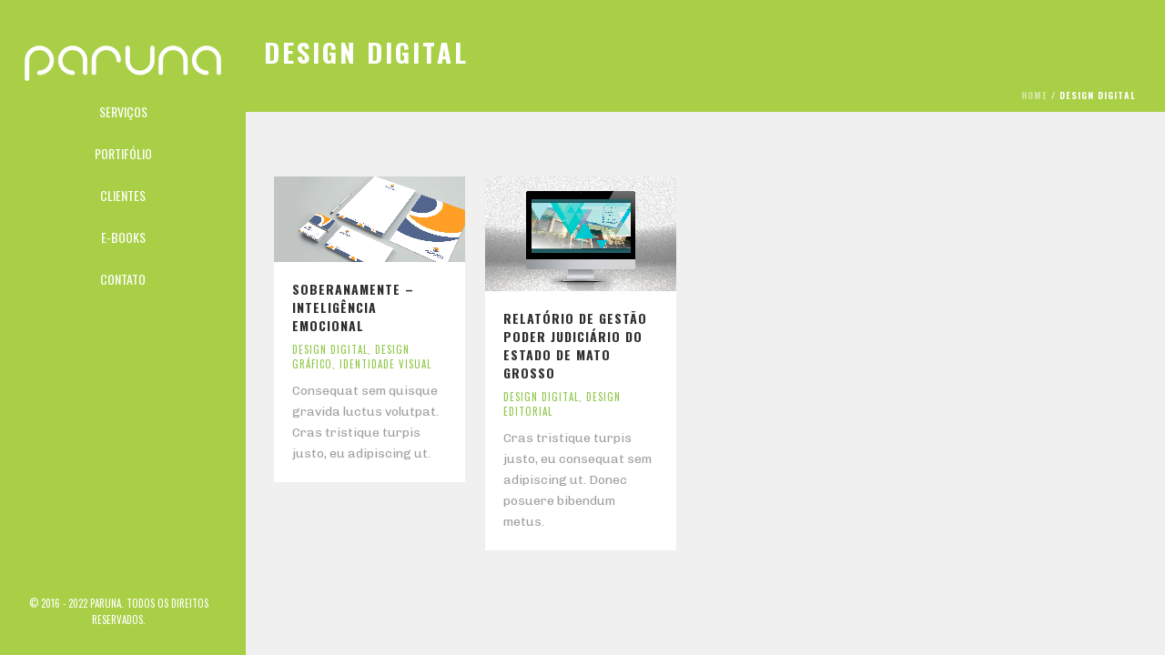

--- FILE ---
content_type: application/x-javascript
request_url: https://paruna.com.br/wp-content/themes/jupiter/assets/js/plugins/async/min/minigrid.js
body_size: 608
content:
!function(exports){"use strict";function minigrid(props){var containerEle=props.container instanceof Node?props.container:document.querySelector(props.container);if(!containerEle)return!1;var itemsNodeList=props.item instanceof NodeList?props.item:containerEle.querySelectorAll(props.item);return!(!itemsNodeList||0===itemsNodeList.length)&&(props.containerLoaded&&"string"==typeof props.containerLoaded||(props.containerLoaded=!1),props.containerLoaded&&"string"==typeof props.itemLoaded||(props.itemLoaded=!1),loaded||props.skipWindowOnLoad?void init(containerEle,itemsNodeList,props):void init(containerEle,itemsNodeList,props))}function init(containerEle,itemsNodeList,props){props.containerLoaded?containerEle.classList.add(props.containerLoaded):/loaded/.test(containerEle.className)||containerEle.classList.add(containerEle.className.split(" ")[0]+"--loaded"),loaded=!0;var gutter="number"==typeof props.gutter&&isFinite(props.gutter)&&Math.floor(props.gutter)===props.gutter?props.gutter:0,done=props.done;containerEle.style.width="";var forEach=Array.prototype.forEach,containerWidth=containerEle.getBoundingClientRect().width,firstChildWidth=itemsNodeList[0].getBoundingClientRect().width+gutter,cols=Math.max(Math.floor((containerWidth-gutter)/firstChildWidth),1),isRTL="rtl"===getComputedStyle(containerEle,null).getPropertyValue("direction"),count=0;containerWidth=firstChildWidth*cols+gutter+"px",containerEle.style.width=containerWidth,containerEle.style.position="relative";for(var itemsGutter=[],itemsPosX=[],g=0;g<cols;++g)itemsPosX.push(g*firstChildWidth+gutter),itemsGutter.push(gutter);isRTL&&itemsPosX.reverse(),forEach.call(itemsNodeList,function(item){var itemIndex=itemsGutter.slice(0).sort(function(a,b){return a-b}).shift();itemIndex=itemsGutter.indexOf(itemIndex);var posX=itemsPosX[itemIndex],posY=itemsGutter[itemIndex];if(item.style.position="absolute",item.style.webkitBackfaceVisibility=item.style.backfaceVisibility="hidden",props.itemLoaded?item.classList.add(props.itemLoaded):/loaded/.test(item.className)||item.classList.add(item.className.split(" ")[0]+"--loaded"),!props.animate&&transformProp&&(item.style.top=posY+"px",item.style.left=posX+"px"),itemsGutter[itemIndex]+=item.getBoundingClientRect().height+gutter,count+=1,props.animate)return props.animate(item,posX,posY,count)});var containerHeight=itemsGutter.slice(0).sort(function(a,b){return a-b}).pop();containerEle.style.height=containerHeight+"px","function"==typeof done&&done(itemsNodeList)}var transformProp,loaded;!function(){var prop,style=document.createElement("a").style;void 0!==style[prop="webkitTransform"]&&(transformProp=prop),void 0!==style[prop="msTransform"]&&(transformProp=prop),void 0!==style[prop="transform"]&&(transformProp=prop)}(),"function"==typeof define&&define.amd?define(function(){return minigrid}):"undefined"!=typeof module&&module.exports?module.exports=minigrid:exports.minigrid=minigrid}(this);